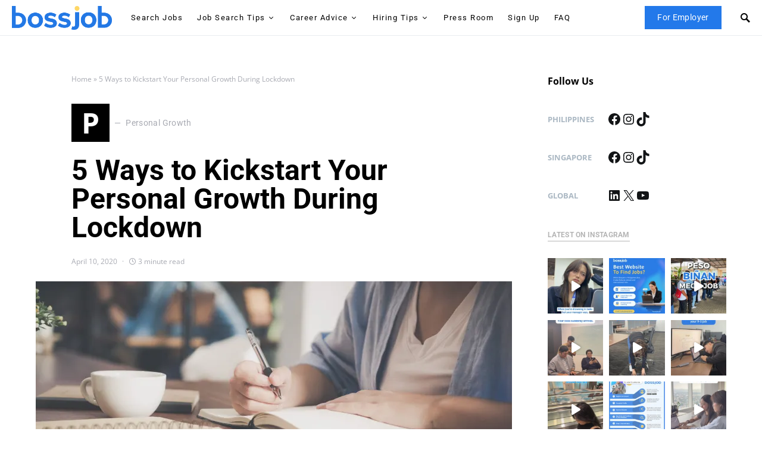

--- FILE ---
content_type: text/html; charset=utf-8
request_url: https://www.google.com/recaptcha/api2/aframe
body_size: 269
content:
<!DOCTYPE HTML><html><head><meta http-equiv="content-type" content="text/html; charset=UTF-8"></head><body><script nonce="ShakQB9ulEkxZw_xx-_EVQ">/** Anti-fraud and anti-abuse applications only. See google.com/recaptcha */ try{var clients={'sodar':'https://pagead2.googlesyndication.com/pagead/sodar?'};window.addEventListener("message",function(a){try{if(a.source===window.parent){var b=JSON.parse(a.data);var c=clients[b['id']];if(c){var d=document.createElement('img');d.src=c+b['params']+'&rc='+(localStorage.getItem("rc::a")?sessionStorage.getItem("rc::b"):"");window.document.body.appendChild(d);sessionStorage.setItem("rc::e",parseInt(sessionStorage.getItem("rc::e")||0)+1);localStorage.setItem("rc::h",'1769191874770');}}}catch(b){}});window.parent.postMessage("_grecaptcha_ready", "*");}catch(b){}</script></body></html>